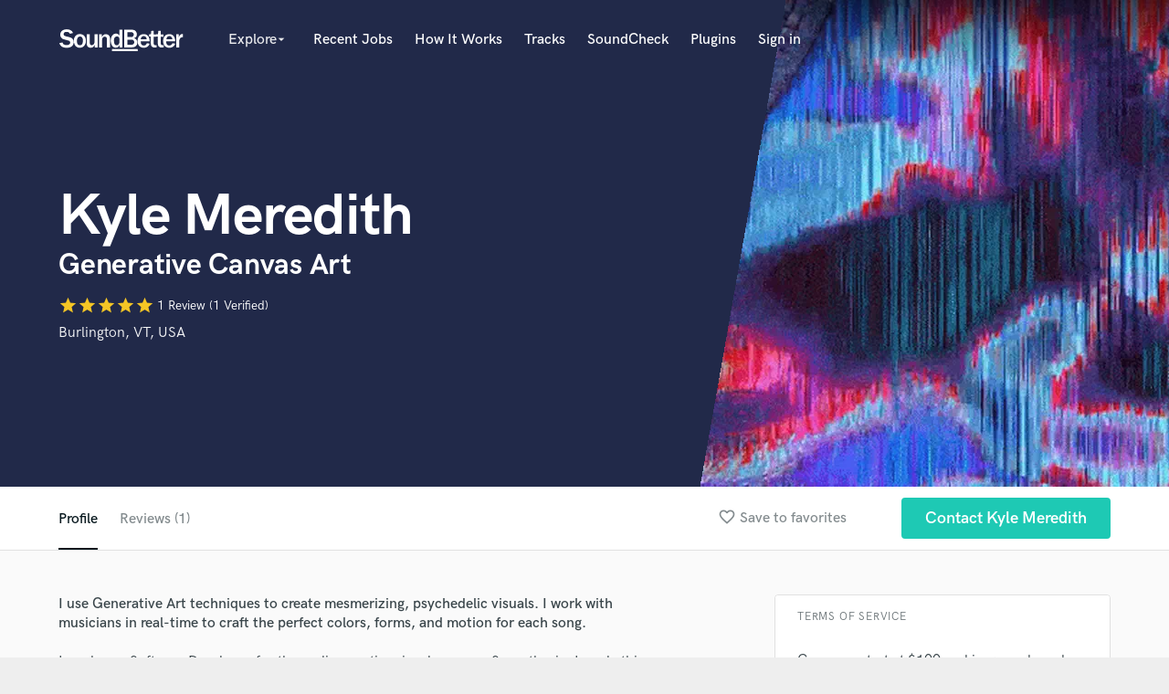

--- FILE ---
content_type: text/html; charset=utf-8
request_url: https://www.google.com/recaptcha/api2/anchor?ar=1&k=6Ldz1-ISAAAAAC-cNJnj4siHO0Gswu3die0mxASV&co=aHR0cHM6Ly9zb3VuZGJldHRlci5jb206NDQz&hl=en&v=PoyoqOPhxBO7pBk68S4YbpHZ&size=normal&anchor-ms=20000&execute-ms=30000&cb=kfmwv3mrh81o
body_size: 49459
content:
<!DOCTYPE HTML><html dir="ltr" lang="en"><head><meta http-equiv="Content-Type" content="text/html; charset=UTF-8">
<meta http-equiv="X-UA-Compatible" content="IE=edge">
<title>reCAPTCHA</title>
<style type="text/css">
/* cyrillic-ext */
@font-face {
  font-family: 'Roboto';
  font-style: normal;
  font-weight: 400;
  font-stretch: 100%;
  src: url(//fonts.gstatic.com/s/roboto/v48/KFO7CnqEu92Fr1ME7kSn66aGLdTylUAMa3GUBHMdazTgWw.woff2) format('woff2');
  unicode-range: U+0460-052F, U+1C80-1C8A, U+20B4, U+2DE0-2DFF, U+A640-A69F, U+FE2E-FE2F;
}
/* cyrillic */
@font-face {
  font-family: 'Roboto';
  font-style: normal;
  font-weight: 400;
  font-stretch: 100%;
  src: url(//fonts.gstatic.com/s/roboto/v48/KFO7CnqEu92Fr1ME7kSn66aGLdTylUAMa3iUBHMdazTgWw.woff2) format('woff2');
  unicode-range: U+0301, U+0400-045F, U+0490-0491, U+04B0-04B1, U+2116;
}
/* greek-ext */
@font-face {
  font-family: 'Roboto';
  font-style: normal;
  font-weight: 400;
  font-stretch: 100%;
  src: url(//fonts.gstatic.com/s/roboto/v48/KFO7CnqEu92Fr1ME7kSn66aGLdTylUAMa3CUBHMdazTgWw.woff2) format('woff2');
  unicode-range: U+1F00-1FFF;
}
/* greek */
@font-face {
  font-family: 'Roboto';
  font-style: normal;
  font-weight: 400;
  font-stretch: 100%;
  src: url(//fonts.gstatic.com/s/roboto/v48/KFO7CnqEu92Fr1ME7kSn66aGLdTylUAMa3-UBHMdazTgWw.woff2) format('woff2');
  unicode-range: U+0370-0377, U+037A-037F, U+0384-038A, U+038C, U+038E-03A1, U+03A3-03FF;
}
/* math */
@font-face {
  font-family: 'Roboto';
  font-style: normal;
  font-weight: 400;
  font-stretch: 100%;
  src: url(//fonts.gstatic.com/s/roboto/v48/KFO7CnqEu92Fr1ME7kSn66aGLdTylUAMawCUBHMdazTgWw.woff2) format('woff2');
  unicode-range: U+0302-0303, U+0305, U+0307-0308, U+0310, U+0312, U+0315, U+031A, U+0326-0327, U+032C, U+032F-0330, U+0332-0333, U+0338, U+033A, U+0346, U+034D, U+0391-03A1, U+03A3-03A9, U+03B1-03C9, U+03D1, U+03D5-03D6, U+03F0-03F1, U+03F4-03F5, U+2016-2017, U+2034-2038, U+203C, U+2040, U+2043, U+2047, U+2050, U+2057, U+205F, U+2070-2071, U+2074-208E, U+2090-209C, U+20D0-20DC, U+20E1, U+20E5-20EF, U+2100-2112, U+2114-2115, U+2117-2121, U+2123-214F, U+2190, U+2192, U+2194-21AE, U+21B0-21E5, U+21F1-21F2, U+21F4-2211, U+2213-2214, U+2216-22FF, U+2308-230B, U+2310, U+2319, U+231C-2321, U+2336-237A, U+237C, U+2395, U+239B-23B7, U+23D0, U+23DC-23E1, U+2474-2475, U+25AF, U+25B3, U+25B7, U+25BD, U+25C1, U+25CA, U+25CC, U+25FB, U+266D-266F, U+27C0-27FF, U+2900-2AFF, U+2B0E-2B11, U+2B30-2B4C, U+2BFE, U+3030, U+FF5B, U+FF5D, U+1D400-1D7FF, U+1EE00-1EEFF;
}
/* symbols */
@font-face {
  font-family: 'Roboto';
  font-style: normal;
  font-weight: 400;
  font-stretch: 100%;
  src: url(//fonts.gstatic.com/s/roboto/v48/KFO7CnqEu92Fr1ME7kSn66aGLdTylUAMaxKUBHMdazTgWw.woff2) format('woff2');
  unicode-range: U+0001-000C, U+000E-001F, U+007F-009F, U+20DD-20E0, U+20E2-20E4, U+2150-218F, U+2190, U+2192, U+2194-2199, U+21AF, U+21E6-21F0, U+21F3, U+2218-2219, U+2299, U+22C4-22C6, U+2300-243F, U+2440-244A, U+2460-24FF, U+25A0-27BF, U+2800-28FF, U+2921-2922, U+2981, U+29BF, U+29EB, U+2B00-2BFF, U+4DC0-4DFF, U+FFF9-FFFB, U+10140-1018E, U+10190-1019C, U+101A0, U+101D0-101FD, U+102E0-102FB, U+10E60-10E7E, U+1D2C0-1D2D3, U+1D2E0-1D37F, U+1F000-1F0FF, U+1F100-1F1AD, U+1F1E6-1F1FF, U+1F30D-1F30F, U+1F315, U+1F31C, U+1F31E, U+1F320-1F32C, U+1F336, U+1F378, U+1F37D, U+1F382, U+1F393-1F39F, U+1F3A7-1F3A8, U+1F3AC-1F3AF, U+1F3C2, U+1F3C4-1F3C6, U+1F3CA-1F3CE, U+1F3D4-1F3E0, U+1F3ED, U+1F3F1-1F3F3, U+1F3F5-1F3F7, U+1F408, U+1F415, U+1F41F, U+1F426, U+1F43F, U+1F441-1F442, U+1F444, U+1F446-1F449, U+1F44C-1F44E, U+1F453, U+1F46A, U+1F47D, U+1F4A3, U+1F4B0, U+1F4B3, U+1F4B9, U+1F4BB, U+1F4BF, U+1F4C8-1F4CB, U+1F4D6, U+1F4DA, U+1F4DF, U+1F4E3-1F4E6, U+1F4EA-1F4ED, U+1F4F7, U+1F4F9-1F4FB, U+1F4FD-1F4FE, U+1F503, U+1F507-1F50B, U+1F50D, U+1F512-1F513, U+1F53E-1F54A, U+1F54F-1F5FA, U+1F610, U+1F650-1F67F, U+1F687, U+1F68D, U+1F691, U+1F694, U+1F698, U+1F6AD, U+1F6B2, U+1F6B9-1F6BA, U+1F6BC, U+1F6C6-1F6CF, U+1F6D3-1F6D7, U+1F6E0-1F6EA, U+1F6F0-1F6F3, U+1F6F7-1F6FC, U+1F700-1F7FF, U+1F800-1F80B, U+1F810-1F847, U+1F850-1F859, U+1F860-1F887, U+1F890-1F8AD, U+1F8B0-1F8BB, U+1F8C0-1F8C1, U+1F900-1F90B, U+1F93B, U+1F946, U+1F984, U+1F996, U+1F9E9, U+1FA00-1FA6F, U+1FA70-1FA7C, U+1FA80-1FA89, U+1FA8F-1FAC6, U+1FACE-1FADC, U+1FADF-1FAE9, U+1FAF0-1FAF8, U+1FB00-1FBFF;
}
/* vietnamese */
@font-face {
  font-family: 'Roboto';
  font-style: normal;
  font-weight: 400;
  font-stretch: 100%;
  src: url(//fonts.gstatic.com/s/roboto/v48/KFO7CnqEu92Fr1ME7kSn66aGLdTylUAMa3OUBHMdazTgWw.woff2) format('woff2');
  unicode-range: U+0102-0103, U+0110-0111, U+0128-0129, U+0168-0169, U+01A0-01A1, U+01AF-01B0, U+0300-0301, U+0303-0304, U+0308-0309, U+0323, U+0329, U+1EA0-1EF9, U+20AB;
}
/* latin-ext */
@font-face {
  font-family: 'Roboto';
  font-style: normal;
  font-weight: 400;
  font-stretch: 100%;
  src: url(//fonts.gstatic.com/s/roboto/v48/KFO7CnqEu92Fr1ME7kSn66aGLdTylUAMa3KUBHMdazTgWw.woff2) format('woff2');
  unicode-range: U+0100-02BA, U+02BD-02C5, U+02C7-02CC, U+02CE-02D7, U+02DD-02FF, U+0304, U+0308, U+0329, U+1D00-1DBF, U+1E00-1E9F, U+1EF2-1EFF, U+2020, U+20A0-20AB, U+20AD-20C0, U+2113, U+2C60-2C7F, U+A720-A7FF;
}
/* latin */
@font-face {
  font-family: 'Roboto';
  font-style: normal;
  font-weight: 400;
  font-stretch: 100%;
  src: url(//fonts.gstatic.com/s/roboto/v48/KFO7CnqEu92Fr1ME7kSn66aGLdTylUAMa3yUBHMdazQ.woff2) format('woff2');
  unicode-range: U+0000-00FF, U+0131, U+0152-0153, U+02BB-02BC, U+02C6, U+02DA, U+02DC, U+0304, U+0308, U+0329, U+2000-206F, U+20AC, U+2122, U+2191, U+2193, U+2212, U+2215, U+FEFF, U+FFFD;
}
/* cyrillic-ext */
@font-face {
  font-family: 'Roboto';
  font-style: normal;
  font-weight: 500;
  font-stretch: 100%;
  src: url(//fonts.gstatic.com/s/roboto/v48/KFO7CnqEu92Fr1ME7kSn66aGLdTylUAMa3GUBHMdazTgWw.woff2) format('woff2');
  unicode-range: U+0460-052F, U+1C80-1C8A, U+20B4, U+2DE0-2DFF, U+A640-A69F, U+FE2E-FE2F;
}
/* cyrillic */
@font-face {
  font-family: 'Roboto';
  font-style: normal;
  font-weight: 500;
  font-stretch: 100%;
  src: url(//fonts.gstatic.com/s/roboto/v48/KFO7CnqEu92Fr1ME7kSn66aGLdTylUAMa3iUBHMdazTgWw.woff2) format('woff2');
  unicode-range: U+0301, U+0400-045F, U+0490-0491, U+04B0-04B1, U+2116;
}
/* greek-ext */
@font-face {
  font-family: 'Roboto';
  font-style: normal;
  font-weight: 500;
  font-stretch: 100%;
  src: url(//fonts.gstatic.com/s/roboto/v48/KFO7CnqEu92Fr1ME7kSn66aGLdTylUAMa3CUBHMdazTgWw.woff2) format('woff2');
  unicode-range: U+1F00-1FFF;
}
/* greek */
@font-face {
  font-family: 'Roboto';
  font-style: normal;
  font-weight: 500;
  font-stretch: 100%;
  src: url(//fonts.gstatic.com/s/roboto/v48/KFO7CnqEu92Fr1ME7kSn66aGLdTylUAMa3-UBHMdazTgWw.woff2) format('woff2');
  unicode-range: U+0370-0377, U+037A-037F, U+0384-038A, U+038C, U+038E-03A1, U+03A3-03FF;
}
/* math */
@font-face {
  font-family: 'Roboto';
  font-style: normal;
  font-weight: 500;
  font-stretch: 100%;
  src: url(//fonts.gstatic.com/s/roboto/v48/KFO7CnqEu92Fr1ME7kSn66aGLdTylUAMawCUBHMdazTgWw.woff2) format('woff2');
  unicode-range: U+0302-0303, U+0305, U+0307-0308, U+0310, U+0312, U+0315, U+031A, U+0326-0327, U+032C, U+032F-0330, U+0332-0333, U+0338, U+033A, U+0346, U+034D, U+0391-03A1, U+03A3-03A9, U+03B1-03C9, U+03D1, U+03D5-03D6, U+03F0-03F1, U+03F4-03F5, U+2016-2017, U+2034-2038, U+203C, U+2040, U+2043, U+2047, U+2050, U+2057, U+205F, U+2070-2071, U+2074-208E, U+2090-209C, U+20D0-20DC, U+20E1, U+20E5-20EF, U+2100-2112, U+2114-2115, U+2117-2121, U+2123-214F, U+2190, U+2192, U+2194-21AE, U+21B0-21E5, U+21F1-21F2, U+21F4-2211, U+2213-2214, U+2216-22FF, U+2308-230B, U+2310, U+2319, U+231C-2321, U+2336-237A, U+237C, U+2395, U+239B-23B7, U+23D0, U+23DC-23E1, U+2474-2475, U+25AF, U+25B3, U+25B7, U+25BD, U+25C1, U+25CA, U+25CC, U+25FB, U+266D-266F, U+27C0-27FF, U+2900-2AFF, U+2B0E-2B11, U+2B30-2B4C, U+2BFE, U+3030, U+FF5B, U+FF5D, U+1D400-1D7FF, U+1EE00-1EEFF;
}
/* symbols */
@font-face {
  font-family: 'Roboto';
  font-style: normal;
  font-weight: 500;
  font-stretch: 100%;
  src: url(//fonts.gstatic.com/s/roboto/v48/KFO7CnqEu92Fr1ME7kSn66aGLdTylUAMaxKUBHMdazTgWw.woff2) format('woff2');
  unicode-range: U+0001-000C, U+000E-001F, U+007F-009F, U+20DD-20E0, U+20E2-20E4, U+2150-218F, U+2190, U+2192, U+2194-2199, U+21AF, U+21E6-21F0, U+21F3, U+2218-2219, U+2299, U+22C4-22C6, U+2300-243F, U+2440-244A, U+2460-24FF, U+25A0-27BF, U+2800-28FF, U+2921-2922, U+2981, U+29BF, U+29EB, U+2B00-2BFF, U+4DC0-4DFF, U+FFF9-FFFB, U+10140-1018E, U+10190-1019C, U+101A0, U+101D0-101FD, U+102E0-102FB, U+10E60-10E7E, U+1D2C0-1D2D3, U+1D2E0-1D37F, U+1F000-1F0FF, U+1F100-1F1AD, U+1F1E6-1F1FF, U+1F30D-1F30F, U+1F315, U+1F31C, U+1F31E, U+1F320-1F32C, U+1F336, U+1F378, U+1F37D, U+1F382, U+1F393-1F39F, U+1F3A7-1F3A8, U+1F3AC-1F3AF, U+1F3C2, U+1F3C4-1F3C6, U+1F3CA-1F3CE, U+1F3D4-1F3E0, U+1F3ED, U+1F3F1-1F3F3, U+1F3F5-1F3F7, U+1F408, U+1F415, U+1F41F, U+1F426, U+1F43F, U+1F441-1F442, U+1F444, U+1F446-1F449, U+1F44C-1F44E, U+1F453, U+1F46A, U+1F47D, U+1F4A3, U+1F4B0, U+1F4B3, U+1F4B9, U+1F4BB, U+1F4BF, U+1F4C8-1F4CB, U+1F4D6, U+1F4DA, U+1F4DF, U+1F4E3-1F4E6, U+1F4EA-1F4ED, U+1F4F7, U+1F4F9-1F4FB, U+1F4FD-1F4FE, U+1F503, U+1F507-1F50B, U+1F50D, U+1F512-1F513, U+1F53E-1F54A, U+1F54F-1F5FA, U+1F610, U+1F650-1F67F, U+1F687, U+1F68D, U+1F691, U+1F694, U+1F698, U+1F6AD, U+1F6B2, U+1F6B9-1F6BA, U+1F6BC, U+1F6C6-1F6CF, U+1F6D3-1F6D7, U+1F6E0-1F6EA, U+1F6F0-1F6F3, U+1F6F7-1F6FC, U+1F700-1F7FF, U+1F800-1F80B, U+1F810-1F847, U+1F850-1F859, U+1F860-1F887, U+1F890-1F8AD, U+1F8B0-1F8BB, U+1F8C0-1F8C1, U+1F900-1F90B, U+1F93B, U+1F946, U+1F984, U+1F996, U+1F9E9, U+1FA00-1FA6F, U+1FA70-1FA7C, U+1FA80-1FA89, U+1FA8F-1FAC6, U+1FACE-1FADC, U+1FADF-1FAE9, U+1FAF0-1FAF8, U+1FB00-1FBFF;
}
/* vietnamese */
@font-face {
  font-family: 'Roboto';
  font-style: normal;
  font-weight: 500;
  font-stretch: 100%;
  src: url(//fonts.gstatic.com/s/roboto/v48/KFO7CnqEu92Fr1ME7kSn66aGLdTylUAMa3OUBHMdazTgWw.woff2) format('woff2');
  unicode-range: U+0102-0103, U+0110-0111, U+0128-0129, U+0168-0169, U+01A0-01A1, U+01AF-01B0, U+0300-0301, U+0303-0304, U+0308-0309, U+0323, U+0329, U+1EA0-1EF9, U+20AB;
}
/* latin-ext */
@font-face {
  font-family: 'Roboto';
  font-style: normal;
  font-weight: 500;
  font-stretch: 100%;
  src: url(//fonts.gstatic.com/s/roboto/v48/KFO7CnqEu92Fr1ME7kSn66aGLdTylUAMa3KUBHMdazTgWw.woff2) format('woff2');
  unicode-range: U+0100-02BA, U+02BD-02C5, U+02C7-02CC, U+02CE-02D7, U+02DD-02FF, U+0304, U+0308, U+0329, U+1D00-1DBF, U+1E00-1E9F, U+1EF2-1EFF, U+2020, U+20A0-20AB, U+20AD-20C0, U+2113, U+2C60-2C7F, U+A720-A7FF;
}
/* latin */
@font-face {
  font-family: 'Roboto';
  font-style: normal;
  font-weight: 500;
  font-stretch: 100%;
  src: url(//fonts.gstatic.com/s/roboto/v48/KFO7CnqEu92Fr1ME7kSn66aGLdTylUAMa3yUBHMdazQ.woff2) format('woff2');
  unicode-range: U+0000-00FF, U+0131, U+0152-0153, U+02BB-02BC, U+02C6, U+02DA, U+02DC, U+0304, U+0308, U+0329, U+2000-206F, U+20AC, U+2122, U+2191, U+2193, U+2212, U+2215, U+FEFF, U+FFFD;
}
/* cyrillic-ext */
@font-face {
  font-family: 'Roboto';
  font-style: normal;
  font-weight: 900;
  font-stretch: 100%;
  src: url(//fonts.gstatic.com/s/roboto/v48/KFO7CnqEu92Fr1ME7kSn66aGLdTylUAMa3GUBHMdazTgWw.woff2) format('woff2');
  unicode-range: U+0460-052F, U+1C80-1C8A, U+20B4, U+2DE0-2DFF, U+A640-A69F, U+FE2E-FE2F;
}
/* cyrillic */
@font-face {
  font-family: 'Roboto';
  font-style: normal;
  font-weight: 900;
  font-stretch: 100%;
  src: url(//fonts.gstatic.com/s/roboto/v48/KFO7CnqEu92Fr1ME7kSn66aGLdTylUAMa3iUBHMdazTgWw.woff2) format('woff2');
  unicode-range: U+0301, U+0400-045F, U+0490-0491, U+04B0-04B1, U+2116;
}
/* greek-ext */
@font-face {
  font-family: 'Roboto';
  font-style: normal;
  font-weight: 900;
  font-stretch: 100%;
  src: url(//fonts.gstatic.com/s/roboto/v48/KFO7CnqEu92Fr1ME7kSn66aGLdTylUAMa3CUBHMdazTgWw.woff2) format('woff2');
  unicode-range: U+1F00-1FFF;
}
/* greek */
@font-face {
  font-family: 'Roboto';
  font-style: normal;
  font-weight: 900;
  font-stretch: 100%;
  src: url(//fonts.gstatic.com/s/roboto/v48/KFO7CnqEu92Fr1ME7kSn66aGLdTylUAMa3-UBHMdazTgWw.woff2) format('woff2');
  unicode-range: U+0370-0377, U+037A-037F, U+0384-038A, U+038C, U+038E-03A1, U+03A3-03FF;
}
/* math */
@font-face {
  font-family: 'Roboto';
  font-style: normal;
  font-weight: 900;
  font-stretch: 100%;
  src: url(//fonts.gstatic.com/s/roboto/v48/KFO7CnqEu92Fr1ME7kSn66aGLdTylUAMawCUBHMdazTgWw.woff2) format('woff2');
  unicode-range: U+0302-0303, U+0305, U+0307-0308, U+0310, U+0312, U+0315, U+031A, U+0326-0327, U+032C, U+032F-0330, U+0332-0333, U+0338, U+033A, U+0346, U+034D, U+0391-03A1, U+03A3-03A9, U+03B1-03C9, U+03D1, U+03D5-03D6, U+03F0-03F1, U+03F4-03F5, U+2016-2017, U+2034-2038, U+203C, U+2040, U+2043, U+2047, U+2050, U+2057, U+205F, U+2070-2071, U+2074-208E, U+2090-209C, U+20D0-20DC, U+20E1, U+20E5-20EF, U+2100-2112, U+2114-2115, U+2117-2121, U+2123-214F, U+2190, U+2192, U+2194-21AE, U+21B0-21E5, U+21F1-21F2, U+21F4-2211, U+2213-2214, U+2216-22FF, U+2308-230B, U+2310, U+2319, U+231C-2321, U+2336-237A, U+237C, U+2395, U+239B-23B7, U+23D0, U+23DC-23E1, U+2474-2475, U+25AF, U+25B3, U+25B7, U+25BD, U+25C1, U+25CA, U+25CC, U+25FB, U+266D-266F, U+27C0-27FF, U+2900-2AFF, U+2B0E-2B11, U+2B30-2B4C, U+2BFE, U+3030, U+FF5B, U+FF5D, U+1D400-1D7FF, U+1EE00-1EEFF;
}
/* symbols */
@font-face {
  font-family: 'Roboto';
  font-style: normal;
  font-weight: 900;
  font-stretch: 100%;
  src: url(//fonts.gstatic.com/s/roboto/v48/KFO7CnqEu92Fr1ME7kSn66aGLdTylUAMaxKUBHMdazTgWw.woff2) format('woff2');
  unicode-range: U+0001-000C, U+000E-001F, U+007F-009F, U+20DD-20E0, U+20E2-20E4, U+2150-218F, U+2190, U+2192, U+2194-2199, U+21AF, U+21E6-21F0, U+21F3, U+2218-2219, U+2299, U+22C4-22C6, U+2300-243F, U+2440-244A, U+2460-24FF, U+25A0-27BF, U+2800-28FF, U+2921-2922, U+2981, U+29BF, U+29EB, U+2B00-2BFF, U+4DC0-4DFF, U+FFF9-FFFB, U+10140-1018E, U+10190-1019C, U+101A0, U+101D0-101FD, U+102E0-102FB, U+10E60-10E7E, U+1D2C0-1D2D3, U+1D2E0-1D37F, U+1F000-1F0FF, U+1F100-1F1AD, U+1F1E6-1F1FF, U+1F30D-1F30F, U+1F315, U+1F31C, U+1F31E, U+1F320-1F32C, U+1F336, U+1F378, U+1F37D, U+1F382, U+1F393-1F39F, U+1F3A7-1F3A8, U+1F3AC-1F3AF, U+1F3C2, U+1F3C4-1F3C6, U+1F3CA-1F3CE, U+1F3D4-1F3E0, U+1F3ED, U+1F3F1-1F3F3, U+1F3F5-1F3F7, U+1F408, U+1F415, U+1F41F, U+1F426, U+1F43F, U+1F441-1F442, U+1F444, U+1F446-1F449, U+1F44C-1F44E, U+1F453, U+1F46A, U+1F47D, U+1F4A3, U+1F4B0, U+1F4B3, U+1F4B9, U+1F4BB, U+1F4BF, U+1F4C8-1F4CB, U+1F4D6, U+1F4DA, U+1F4DF, U+1F4E3-1F4E6, U+1F4EA-1F4ED, U+1F4F7, U+1F4F9-1F4FB, U+1F4FD-1F4FE, U+1F503, U+1F507-1F50B, U+1F50D, U+1F512-1F513, U+1F53E-1F54A, U+1F54F-1F5FA, U+1F610, U+1F650-1F67F, U+1F687, U+1F68D, U+1F691, U+1F694, U+1F698, U+1F6AD, U+1F6B2, U+1F6B9-1F6BA, U+1F6BC, U+1F6C6-1F6CF, U+1F6D3-1F6D7, U+1F6E0-1F6EA, U+1F6F0-1F6F3, U+1F6F7-1F6FC, U+1F700-1F7FF, U+1F800-1F80B, U+1F810-1F847, U+1F850-1F859, U+1F860-1F887, U+1F890-1F8AD, U+1F8B0-1F8BB, U+1F8C0-1F8C1, U+1F900-1F90B, U+1F93B, U+1F946, U+1F984, U+1F996, U+1F9E9, U+1FA00-1FA6F, U+1FA70-1FA7C, U+1FA80-1FA89, U+1FA8F-1FAC6, U+1FACE-1FADC, U+1FADF-1FAE9, U+1FAF0-1FAF8, U+1FB00-1FBFF;
}
/* vietnamese */
@font-face {
  font-family: 'Roboto';
  font-style: normal;
  font-weight: 900;
  font-stretch: 100%;
  src: url(//fonts.gstatic.com/s/roboto/v48/KFO7CnqEu92Fr1ME7kSn66aGLdTylUAMa3OUBHMdazTgWw.woff2) format('woff2');
  unicode-range: U+0102-0103, U+0110-0111, U+0128-0129, U+0168-0169, U+01A0-01A1, U+01AF-01B0, U+0300-0301, U+0303-0304, U+0308-0309, U+0323, U+0329, U+1EA0-1EF9, U+20AB;
}
/* latin-ext */
@font-face {
  font-family: 'Roboto';
  font-style: normal;
  font-weight: 900;
  font-stretch: 100%;
  src: url(//fonts.gstatic.com/s/roboto/v48/KFO7CnqEu92Fr1ME7kSn66aGLdTylUAMa3KUBHMdazTgWw.woff2) format('woff2');
  unicode-range: U+0100-02BA, U+02BD-02C5, U+02C7-02CC, U+02CE-02D7, U+02DD-02FF, U+0304, U+0308, U+0329, U+1D00-1DBF, U+1E00-1E9F, U+1EF2-1EFF, U+2020, U+20A0-20AB, U+20AD-20C0, U+2113, U+2C60-2C7F, U+A720-A7FF;
}
/* latin */
@font-face {
  font-family: 'Roboto';
  font-style: normal;
  font-weight: 900;
  font-stretch: 100%;
  src: url(//fonts.gstatic.com/s/roboto/v48/KFO7CnqEu92Fr1ME7kSn66aGLdTylUAMa3yUBHMdazQ.woff2) format('woff2');
  unicode-range: U+0000-00FF, U+0131, U+0152-0153, U+02BB-02BC, U+02C6, U+02DA, U+02DC, U+0304, U+0308, U+0329, U+2000-206F, U+20AC, U+2122, U+2191, U+2193, U+2212, U+2215, U+FEFF, U+FFFD;
}

</style>
<link rel="stylesheet" type="text/css" href="https://www.gstatic.com/recaptcha/releases/PoyoqOPhxBO7pBk68S4YbpHZ/styles__ltr.css">
<script nonce="GUAUdlRWmLtwahV2_LKUUg" type="text/javascript">window['__recaptcha_api'] = 'https://www.google.com/recaptcha/api2/';</script>
<script type="text/javascript" src="https://www.gstatic.com/recaptcha/releases/PoyoqOPhxBO7pBk68S4YbpHZ/recaptcha__en.js" nonce="GUAUdlRWmLtwahV2_LKUUg">
      
    </script></head>
<body><div id="rc-anchor-alert" class="rc-anchor-alert"></div>
<input type="hidden" id="recaptcha-token" value="[base64]">
<script type="text/javascript" nonce="GUAUdlRWmLtwahV2_LKUUg">
      recaptcha.anchor.Main.init("[\x22ainput\x22,[\x22bgdata\x22,\x22\x22,\[base64]/[base64]/MjU1Ong/[base64]/[base64]/[base64]/[base64]/[base64]/[base64]/[base64]/[base64]/[base64]/[base64]/[base64]/[base64]/[base64]/[base64]/[base64]\\u003d\x22,\[base64]\\u003d\\u003d\x22,\[base64]/DmcKww4g/[base64]/Cg2NHcFFHQMOeGll6VGvDiX7Cv8OLwr7ClcOWNnXCi0HCmhMiXxXCjMOMw7lTw4FBwr5JwoRqYCfCoGbDnsOgScONKcKQayApwrvCmmkHw7rCgGrCrsOMT8O4bT/CpMOBwr7Do8K2w4oBw4fCtsOSwrHChmJ/wrhVDWrDg8Kuw6DCr8KQRQkYNy4mwqkpUMKNwpNMA8O5wqrDocOFwqzDmMKjw6dZw67DtsOzw55xwrtUwo7CkwApfcK/[base64]/ClcK5w5Y6NMKiQ8OAexR1w4hIwr3CqCDCvsKUw67Ds8KHw5XDjiYBwrrCjl0qwo3DisKDXMKEw6/[base64]/J8KQwpxawoVcwoZve8KFwp/CkMOpwqY+PMKUbMO+N03DqMKLwrbDscKlwpfCo3RpKMKRwpDCnVsMw6bCusOnHMOmw4vCtMOvEVxhw6zCgQUfwqjCtsK4UXYVUMOsaDbDnsO2wq/Dvip2EMOJKlbDt8KBQzE8H8O2QlFhw4fCi0A/w75DJE/[base64]/CmzQ2FsOcBmPDgMKRKXzDsR9memvDnSzDgRjDncKiwoB+woRyMAXDmiITwqjCqsKdw6JNRMKeeVTDnhPDh8OZw68baMODw4hgWcOkwpLDoMOzw7vDlMK0w553w6gwBMO0w5cPw6DCrHwbDsOPw5/CmzpjwobChsOARTBKw79xwo/CscK2wp0KBcKsw7A2wrzDqsO2JMK5HcOtw7JDDlzCh8Oqw4t6CQrDm2fCgQsQwoDCgmQ8wqnCv8OzNcODKBYewonDrcKLfGvDrcKgfG3ClhrCsyrCtyZ1V8OVM8OCQsOXw4k4w783woTCnMKlwo3Dr2nCucO3wrsHw4/CmFzDl2JcNAoAQjnDhsOewokDH8KgwplWwq8pwq8Ef8KiwrXCl8OoSipyfsO9wohBw4LDkylMKcK0Hm/Cg8OgHsKHV8Ojw7lBw6ZNWsO2HcK3P8Oaw6nDsMKDw7HChsOSAz/CpMO+wrsLw6DDt3t2wpdQwpnDjzEOwrfCp0xEwq7DmMK7DCAlMsKuw65DFV3DgUbDtMK/[base64]/wr7CqsKnwrLCoMKpXsOdUkZhwrZvPsOdwoTCrVfChsKVwoLDusK/FjLCm0PCisOzbMO9CW0YEXofw7DDlsO3w7xawpRkw4gXw4hkKANsIGFcwpHDvlRSBcOkwqHCucOkdCXDrMK0ekYzwoBULMONwq3DnMO/[base64]/[base64]/OijClMKPYSx+MkpgwqYvwqjChh/DgUlOw71jAMONHMK3w4BLdMOCCWQYwoLCusKJXcOTwprDjm5xNsKOwrHCpMOzVSjDpcO8Y8OQw7vDmsKbLsOaEMO+wofDlVUvw4QawqvDglBYdsK1Eyp2w5zClirCq8OjK8OOB8ODw4/[base64]/DqEvDtsOCw4U+woHDkiDDvCMcwpPDuh7CgsKIPWclPknChj/Dl8OUwpLCgcKQPFrChXTDnsOmbcOsw6XCsAFAw61IIsKuSSlzfcOKwo0/wrPDrU9aLMKlDAlww6/DrsK5wqHDqcKAw4TCk8K+w5F1C8KSwqkuwp7CsMKTRWQTwoTCmcKuwqnDucOhQ8OWwrIMMXVow5lIwr9ePU9jwrp5CsOJwpQSEx7DqBtyZ1PCrcKlw6jDrMOCw4MYMW/DuCHDqz3CnsOzdSzCgi7ChMKkw7NmwoHDi8KsdsKkwrIjNwpiw43Ds8KbYxRFOMOHc8OdPFDCmcO2wrRIMMOENB4Mw5jCoMOTC8Ozw5rCm1/[base64]/PMKzWH7DgcOjVsKvF8OTwqHCjcOTeyHCpGNsw7PDvcOdwp3CpcOhbxPDmnXDl8O/wrwRWAXCj8Kvw43CgsKeIMK1w5ohD3XCoXlWEBvDnsOaFzfDiGPDuB9xwpBqQhnCslcMw57DkiMtwrbCgsORwoXCjTLDsMOWw4xiwrjDj8O6w6oTw4FQwozDuD7CmMOLHRcIEMKoExQHMMOTwobDlsO4wo/[base64]/wq/DusOCw43DnsKBwq3CkcOjLDjCgsKvwoLDkWQ3w6bCk3fCiMK1XsKgwoDCkcKkVRrDnW7Cg8K0LcK2woLCpDlhw5LCjMKlw5AqWMOUQkHCm8OnZF1Gwp3CpwhfGsKXwp99PcKswrwOw4ofw6I9w60sVsOlwrjCmcKZwqrCgcKtahrCs2DDn0/Cty1jwpbCnjgibcKqw5p/[base64]/DucO7wpVbwpHDrsOVwq7Cr8Kxw5TCl8K4w7bCo8KlFMKPZcKlwq7CqUFWw4jCohA2fcOzCDo4FMOyw4Zswo9Ww6fDkMOSd2olwqoKRsOOwrEYw5TCtnXCn17Cp3l6wqnCglMzw6F7L2/CmUDDv8K5EcOPR3QBRMKRTcOdGGHDhBfCr8KmUjTDicKYwr/CqytUe8O4NMKww501fMKJw7fCjDVsw5vCnMOaYyXCrDTCkcK1w6fDqBPDsFUqfcKEFgPCkFzCuMKNwoYdPMK2MCsSecKNw5XCtRTDhMKdAMOiw4nDvcOfwoQjV2/CoF/Dnx0Rw7lTwqvDrsK4w7/ClcOhw5fDjipbbsKQJGYEclrDjFo6wpnDkAjCtlDDnMKjwpp0w6NbEMKcJ8KZccKuw6s6SjLDm8O3w41NZ8KjaR7DqcOrwrzDrsOLCgnCkgldM8Kbw4bDhH/Cj1TDmT3CvMKtaMOQw514e8OVUCFHbcO3w5TCqsKNwpBXCHfDvMOtwq7CpUbDsEDDq2d+YsO4QMOYwo3Cs8Oxwp/DrzXDm8KcQsO4OETDucK5wqpWRnvDoxDDt8KgYwpvw5h+w6dOwpMQw6/CocKpT8Oow7HDmcOWVRRpwrIlw7woUMOUH3dIwpBOwqbCjcONfyV1JcOMwpXCi8KWwqnCnDImCMOIJcKkRg0RC3/Cmng8w7LCr8OTwqnCgcOYw67DgcK1wp0fwonDohgOwrMhUzZIW8K9w6XDnCbCoULCh3JDw4DCkcKMFGDCpHl+cQfDq3/CuVFdwoxmw4vCmsK7w6bDsl3DuMKhw7zCqMODw4ZCLMOfXcO4CGFNOHo3VMK6w4UjwrN/woQXw5Q/w7NXw6kqw67Di8ObACpAwqZsf1jDo8KXA8Ksw7jCsMKkNMOcGz7DhCzCjMK7ZAfCncK6wrHCtMOtfsO9TcO3MsOFbhrDscKUWR8two5CM8OJw6E7woXDscKDCRdbwpE7QMK9RMK+ET/[base64]/DuVfCssOWNXHDnFvCr8OpLMOzW8Kxw53DpcKfwpNowqrCgsO7SQ/CvxDCnzrCuG17w4HDsRMAETYZHMO0ScOqw6vDrMKnR8OGwo4WN8Ovwp7DnsKLw4HDn8KEwoLCiB3CoAjCkGc7Ol7DtSrCgBLCgMORNMKiU2gmDVfCucOWL13CsMO7w7PDuMO+H3gbwojDiErDh8O/w617w7gSCcK3HMKZc8KSEW3Dg1/CnsONJVxLw7Rzw6FWwojDvkkbakc7I8OIw7xmQS/[base64]/DjXkTw4RyMcKqXnzDhCMceF9UR8KIwq/CmxNlw7LDhcOCw5LCjnlmOgoWw7vDshnChVU6Nw9AQsK8wpUadcOzwr7DmwRXB8OPwqrDssKfbMOJN8O/[base64]/ClMO3SW8SI8Krwq9OAy/Cj8Kew5rCisKFQcOkwp8oeDowVzfCuSPCmcO/[base64]/CusOfw7E5w6rCssK5AgDDgybDlWTCvsKnd8Odw4BGw7Z6wpouw7AJw44Fw7DCo8KtfcOJwqrDs8K0RMOvWcKNCcK0M8Oxw7XCj1E0w64/wp4hwpnDvVjDp07CpQ3DrlHDtDjDmww+dWcPwrrCuUzDrcKPDm0HCBLCssK+ZBLDuBjDoxHCpMKdw5XDt8KRHn7DixR6wpQxw6JTwo5WwqxFacOeFltcAVTCuMKKw6Z9w4QCE8OWwqZlw7nDtWnCu8O2bcKtw5fCtMKcKMKJwo/ClsO5WMOxSMKGw4nDlMOGwrsSw5sPwpnDlmAgwrTCrTPDoMKHwpB9w6PCp8OkW1/CssOPJB7Dj0jCpcKUNhvCjsO0w53DlVsxwpRIw4BaFMKJM0lZQhoFw5FTwprDuAkDXsOIOsK/XsOZw4TCisOfIgbCpsKpacKhNMKWwqINw48jwqnDssOZwrVOw4TDqsKPwqtpwrbDnUzCpWozw4Y8wrFWwrfDvwxUGMK3w43Dn8K1W3AeHcKWwqpPwoPCj1kew6fDk8Oiw6jDh8KuwpDCqMOvDcKAwqJEwqt5wqNZw7XCvzcWwpPCjgTDs1bDsD5/UMO3w49tw50pD8OmwoDDlsOfUi/[base64]/[base64]/DrsKXw43CkcOpHMKZw5bDmBkfDBVFfcOsUxBlSMO7CsOECUR0woXCssO9c8KvZkc+wrzDgUMVwqYxK8KxwojCjyouw4UKIsKzwr/CicOJw4/CgMK/A8KFXzYbFW3DksKlw79QwrN8SXsPw4fDqljDssK/[base64]/ChsK4w5slw6lZY1bCq8K/w5jDucOFbcO6K8OgwoZ1w7Y3XgXDisOYwrLCiTdIXlvCtsO6fcKOw71zwo/Cg05KPMOaFMKPTnXChXQuGm7DjnDCvsKgwoIVMMKgacO9w65nFcKsG8Olw6zCs2jDksO7wq4sP8OwTyxtLMKww4nDpMOpwo/DhQBdw4ptwoPCiWUAN2x4w4jChnzDtV8OYhcEKwxLw7vDnTp2DhUJR8Knw7t8w4fCiMOVYMORwr9DI8KKEMKOdANOw7TDvS/DsMKlw5zCqHPDuE3DhBsXIhFpZSgcZsKqw7xGwpNYIRotw6bChR1Nw7TCm0xuwoonDBPCkQwhwp/Ck8KuwrVfTHLDkFTCsMKYL8Ktwr3DsUU+IcKIw6PDosKyHWErwonCjcOtTcOQw5zDsiXDjwwLWMK9wrPDnMOEVsKjwrVmw7MpD1XCiMKkNBx5PBXCjVzCjMKDw7/[base64]/woAbw7YjX8O0HcKmw43DocKTCAt9w73DqsKyw5ITXcOfw6PCoSPCh8OTw5UOw6rDhMKMwrTCt8KMwpXDkMOlw6tGwo/CrMOPQTs0dcKkw6TDkcOSw7lWCxlvwo1AbnvCphbCvcOew7nCvcKNasO4VS/[base64]/DvMKaw6/Cg3VBRQHDhhkjL8O6dAZsbBjDlmfDkiEPwostwos3bcKFwrllw5AnwrJ5fcOMXXA7Lg/[base64]/PMOfwqDDqMO1IMKhw5YBOMO9woAewrbDssKvUmIcwpNpw7clwrRQw5XCpcKHd8KHw5NPYz3Dp3Zaw7hILjccw642w4XDqMK6wqHDi8Kewr8PwrReT2/DqsKnwpjCqVvCmsOlTMKhw6vChsKKSMKXFcK1dyvDuMKqUHXDmsOyP8OabFXCjMO5aMOJwohVXsOcw5zCqnNQwpo7bhU9wp/DqD/DmMOJwqjDtcKEHxstw7HDl8Oaw4vCrXvCtHMEwrV2UMOubcOVwqvCqMK/wqXClHnCisOgbcKQeMKOw6TDvDlGK2xtQsKEUsKnGcO/wr/DnMKOwpIEw7wzw6bCnxhcwrfCqF7ClmDCnn7DpXwhw4bCncKKM8Kaw5p2cQN4w4bCpsO5dkjCgm9Fwq4Xw6h4EMKme1dwcMK0KEHCkhRjwpAKwo7DpsKpcMKaOcKmwqJ2w6rCjMOlYcKxS8KeZsKPD244wrfCmsKEKSXCv2TDh8Kbf3wfbzg4Ag/CnsOXNsOdw4VyOMKgw4pCJiHCjC/Coy3CiUDDt8KxYinCo8KZGcKJw6x5dcKQf07Ck8KKNQkBdsKaIRZCw4JHWMK+Q3bDn8OWwq7DgQZOWMKMVSgzwrk1w77Ci8OeEsKbXsOKw4V7wpPDkcK+wrTDkFcgK8Onwo9/wrnDqX8qw6LDlDrCr8KawoM0wpnDogjDrGU7w5lpVsOzw7DCkH7Do8KlwqvDrMO8w7UWKMOtwooxSsOhUMK0asKBwqLDrHNdw6FQOVsAIV0TXxjDpsK5FybDosKqV8OvwrjCqw/DkcKpWkA8IcOIXzsLY8OdKA3DuCorFsKHw7jCm8K7b1bDh0PDkMOewoHCj8KHIsKow4TCilzCucKDw4FawoQSPyXDrBQRwppVwpRwIG9WwpjCm8KwMMOmRQnDuEs8w5jCsMOZw4DCv3Naw5/CisKaXMKILzFFYDHDmVU0f8KGwp/Dt20YFkYjQ1zCjhfCqzQBw7dBNXnDoQvCuk8GPMOqw5HDgmnDhsOYHClqw48+I3JFw7nCicOvw6Atwr86w5pPwobDmRcdTnzCp2cEbcK8N8K8wp/[base64]/DjMKkwrLDlsOcfF/ChB1OCMKMwqXDjUkXwpBAa3fDtRZrw7jCicK5awzClsKfTMO2w6HDmjo+CMOAwoPChzthNsOWwpQhw4pMwrPDrAvDtiYqEsOCw6MWw68/w4o1YMO0SgbDs8Kdw6E8Y8KDX8KKD2XDu8KJIQAGw6s/[base64]/Dg1csw4TDrF1DfzbDumLCgcKrw7PDiMObw5tOEgxMw43CrsK/aMK7w5hdwp/CksOpw7zDr8KDNsOkwqTCulglw5skRhF7w451RMKQcSdOw5sTwoDCsHkVwqPChsKsN3cuHS/CkizCmsO5w5fCucKVwpRzW0ZgwobDkh/CocKxfiFSwonCnMOxw58ONn0Gw6PCml7Dh8KAw44nH8K5asK4wpLDlyzDrMOtwo9+wr0fDcKtw7USe8KHw4PCkMK6wozCkXXDm8KSw5pJwqNVw5x0RcOawoBsw63DiT5WXR3DtcKFw75/[base64]/[base64]/amHDm0NNeTBGciHCrTbCosKfRQU2wpfDmidxwpHDi8Kuw7XDp8KuHhPDvCHDiA/DtE9RHMOfNTwKwoDCq8OuJsO1GlMOZsKEw6ExwpnDoMOEdsKrbEPDghLDvsKXOcOsMMKSw5gIw7jCuTMhd8Kdw4w/wr9AwrAPw5J+w7wywpfDg8KrBEbDjVYjUnrCqwnCvz01XAY9woM0w5jDgcO1wrEhTMOsJhRbP8OKNMKraMKgw4BIwpNVW8OzL19zwr3CucOJwpHDkB14YmnCvjJ4FMKHR0/Cs2jDsFjCjMOqfcOgw7/Cr8OIUcOPeUTChcOIwqEmw6gaZsKmwrXDvmDCn8KfQjcXwpBGwrvCvSbDkB/DpDorwrwXZB3CksK+wonDlMKPEsO6wqjDqHnDsxJDSzzCjC0cQx12wrLCn8O6DsOnw68sw5PDn1vClMOxQV3CtcO5w5PCh0Iyw757woHChFvDtsKWwqQ8wrIPJ13Dl23ClcOEw5sAwoXDhMKMwqjCpsOYEwJow4XCmyJSeVrCrcKgTsOjBsKTw6RQXsK/NcOMwpgsNlxVAwRywqrDrWPCp1wpEMOjRlDDisKECkXCr8KkGcOYw4g9LHHCm1BcfCDDjkxQwpFWwrPCuG0Aw6RHP8KXcn41FcKNw5ZSwrQNazl2KsOJw6c7esK7XcKlW8O+OyXCsMO6wrJyw5TDssKCw7TCtsOYFybDu8KJc8OOMcKAASPDvyLDt8K/w6vCsMO1w7V5wqDDpcKCw4/Cl8OJZ1UsOsKOwodww6vCgFFZeGvDkWsUbcOgw6HCq8OAw5YMB8KVfMOtM8KAw67Dvy52A8Okw73DrHXDlcOtQAYgw77DthAvQMOkfHrDrMKOw4Fmw5FuwqXDiEJWw67DhsK0w7LDkncxwrTDlsOUWzsZwqPDo8KMVMKXw5NOeU8jw5kmwpXDvU4pwr/CrxZZTBzDtnfChiDDicK9JMO0wpUUdijClz/DnA/CoD3DoUN8wohIwrsPw73DkSXDshPDs8OlR1rCl2/Du8KYEMKBaCdOSEXDnU9twrjCvsKDwrnCi8O8wp/CtgrDhmTCkXvDgxnClsKtUcKcwo0jwo1dbW1bwq/CkkZ7w4NxAgNbw6RXKcKzEyLCp1hjwqMKQMOiGsKowppCw7rDqcKuJcO/DcKaXn8Kw4HDoMK7a2NHU8KuwqcZwrXDgRHCtnnCu8OGw5MjXB1QRXwGw5VTw4R+wrVswqdNbmcUGDfCj0FkwqxbwqVVw7/Cm8Ofw6LDnjrChcKzSw/[base64]/DmMK3AMObOiHDo1LDhWpCwr7CusK/w6IRLV4kJcOzLVzCrsO0wr3DuHthT8OIU33DsFhtw5rCsMKjRx/[base64]/DhMO+w6bChcKQwrnDlnzCg3poGsOhwrtJFsKUPG/CuH9Xwr3ChcOMwqDDnMKQwq/DvgLCqFzDr8OGwoB0woDCiMORD1daVcKnwoTDpHrDjB7CugHCrMKdCTJaPGE5Xwluw74OwpZzw7bDmMK3wrcxwoTDnhjCi3vDgyUcB8KoPABXCcKsKsK0w4nDnsK/bkV2wqfDpMKZwrBgw7TDt8KKSH3CusKnUAHDpEVlwqIHasO1fwxsw6M5wpsmwo7DqTzCvzAtw7nDi8Kcwo1OVMOGw47DgcKEwpjCpEHCjzYKDj/[base64]/DosKrMsK4VBcMasKAw4w/ZlhkQGPDkMKaw4AQw4jDljfDgRIoVnl9wp5Nwq/Ds8O4woQywpHCqCnCrsO/d8OTw7rDjMO5cxXDvyvDgcOBw68OTiJEw6AGwp0sw5TDjl7CrDY5G8KDUjwUwrvDnBTCnsOrCMKRAsOxOMKBw5vClcKYw5tmDgcrw43Dt8OMw5DDkMK+w7MtY8KRXMOEw7F/wqDDhHHCoMKWw7DCgETCsHZaNgXDkcK9w48Xw5DDghvCh8ObX8OUN8KCw43CssOrw6Rnw4HCmWvDqMOow6fCtFfDgsODFsK4S8O3KAzDt8KbLsKUK1x7wqNcwqbChFLDiMO9wrROwqc7WH1rw4TCvsO2w6HCjsOkwp/DisK2w781wp5rOMKPTcOpw7DCssK4wqTDscKKwo8Vw4/DsCteS0QHfcOqw5cZw4/[base64]/[base64]/DpcKKBsKPIHjDncOCVsOSaMKiw6XDmMKnHgBdUMKqw5bCh1jDiHcAwrxsQsKwwprCgsOWMTQZX8Odw67DkGMyXcOyw7zDvG7Cq8O9wo9aJ1ldwrjCjnrCssO+wqc+wrDDgMOhwo/CkUMBd1bClMOMG8KEwqbDscKqw7oWwo3CmMKWNSnDhcOpdjbCocK/[base64]/DrwsGw5bCrWthw7p4H1nCtw/DgH/[base64]/w4NMw7IzLMOJGcOEScOJw4psNMKoOWXCiX/Du8KCwpskXQfCpBTCu8OHb8KZTMOyH8K7w75nJsOwaSw4bRHDhlzDhsKdw4l2P0jDoAc0UB50DjQXHcK9wq/[base64]/DrEnCpzxQF2YcIsOiU8KAb1nDn8OjLGkZXybDjWbDvMORwrl2wpDDvMOmwqxaw54fw5zCvTrDr8K6bVLCpHXClHVNw43DisKOwr9QQMKtw5fCt1Q9w6HDpsKpwp4Mw63Cm2V3AsKTRznDjMK5OsOPw5wzw6Y1ElfCu8KHPx/CvGZuwowxTcOPwonDgT/Cq8KPw4VQw6HDnz8rw5sJw6HDvR/DrHfDi8KLw4nCiQ/Dq8KRwofCg8OfwqYww67DpiNkS0BqwoFNdcKObcK/FMOrwpJhTAHCk3jDqyHDmMKnDmHDgcKUwqjCsyMyw6/Cn8OXH2/CsGNVX8KsfR7DgmQ9MXB9BcOPIUs5Z1fDp03DrA3DkcKHw7vCs8OSIsOcc1vDs8KjQmYGGsK/w7h1GAbDryQfCsOjw7/[base64]/Ct8OEw7YPw7tSwr0xRgDDl1PDpcK5PEIqw6fComPCqsKlwr4pP8ORw4zCv1U7WsK5fFzCuMKADsOgw6oHwqRVw5lYw6s8E8OnUQkRwqFFw7nClMO+E2wXw4LCvlgHDMKlw7nCm8Odw6olXGPCn8KhVsO7EzbDmxrDln/Cm8K3PxDDjirCgkPCp8KAwqfCt2EJFDAUdylBWMKFYMK8w7jCj2PDlGcgw6rCs2doEF3DkQTDrcODworCumgCVsKwwrMDw6cywqHDvMKkw7cAY8OBfSg2wrlrw4TCgMKGQDNoBC8Cw5l7woEcworCq2fCq8K/w5EOJMOawqvCjUvDljvDr8KOTDDDnR9DLzPDmcKAbW0iey/DrsOaWjVgScOhw5pLHsKcwqrCjhHDnUxxw6A4HwN/wow/SH3Do1rCoizCscOTw6vDgStsHAXCqXpvwpXChMKmZz1PHlXDgi0lTMKmworCpUzChRHCr8OCw63CpB/Cux7CnMO0woLCpcK/[base64]/[base64]/LcKuNjTDjMKCVGTDtcOwXWnChMOvSQZ7GCQ/csKnwrI3PEpawot4BCDCiggvIgJZUmAIRjjDtcOTwqjChcOpLcOSO3TDvBXDqsKge8Okw6rCuTs4dk88wofDn8KfZ0XDgMOswp5WesOsw4IywrTChAnCjcOaRA4TNig9HcKuQT4iw5HCjSvDhnzChCzCiMOqw5/[base64]/BQnCnHzDrVk1aMO2w5vDmHU9d3skwp7DgwMkwqnDhFERR3ofDsOQWiZ1wq/Cq0fCrsK4ZMKqw7PCpmlqwoRMZ3kBew7CgsOkw7t2wr7DjcOCEgVxY8OZNRvCkWzCrcK3SmhrO2bCqcKrPDhVfiABw6AWwqfDlj3DrsOXB8O7RXbDi8OcEwPCk8KfHTgew5PCs3LDkcOHworDrMKxwpQpw5rCksOIPS/DrlXClEQnwoISwrDCojJow6/DnDrCsj11w4LCkggaMcOPw7LDlSTDgBYTwrplw7jClMKLw5RlEn1UD8KXHcKrCsO/wr5Ew43DiMK/wps0DhoBP8KNAC4nN3o8wrLDvhrCkydpQxBlw4zCrB53w5HCn1Fmw4XDm2PDmcOSOcKyLl4KworCoMKWwpLDqcK6w4jDjsOtwqbDnsKtw4rDtlXDm2s/w49xwpLDt0fDocKpPlcrakkrw708M3Viwq89C8ODA05Zfi3ChcKSw4DDv8KvwqRpw5hnwoJiXHvDinbDr8K6UiM8wqVTXsKZUcKMwrAcccKlwpcow459HkFsw64jw5omU8OwFE7CvBvCjSVHw4LDicK6wpzChMO7wpfDtlrCrE7DlsOea8OIw4HDhcKXJ8KZwrHCpAw/w7Y1LcKNwowIwo9hw5fCj8OiCsO3wrdUwp9YZCfDrsKqwqjDiAUowqjDtcKDSsOIw5U1wqrDmlLDl8O3w77CosK4ci/CjijCi8O/[base64]/wozCtsKZAMKJw7JtwqlqQ8K4OcOmw5wsL8KGB8OEwo1Ywrc2CCc/cBQWScKsw5DDnmrCmk0iIVzDt8KmwpjDgMKwwrjDhcK1cjgJw4RiIsOgBhrCnMKTw54Rw5jCvcK9U8OtwpPCpiUGwqPCqMKyw6xFGk9ywoLCu8OhfwpjH3PDnsO9w43CkBJjbsKBwo/DkcK7wobCkcOcbA3DpUrCrcOtEsOYwrt7eRt5dETDpRlawo/DmylOfsOew4/[base64]/DkS/DkmJef2/DnT0QPEQ+w5DDmCrDigDCsVTChcOlwpPDq8OqBMOmPMOcwo0ub0dFOMK2woPCuMOwbMOEN15UDcOUw7llw5zDq1pswqvDmcOXwoIEwpt6woTCsCPDpk7Coh/CpcKzVMOVT09Fw5LDv0LDmU92T3nCgC7CgcOnwrrDi8O/SmJGw4bDm8OqdHfCssKgw4QRw5kRSMK3NsKPFcOswqUNccOYw70rw5nDjkUOBzZzHMOnw7RHMMONWhs9cXw0VcKJRcOmwrY6w599wpBJX8OeMsOKE8O3SFzCvnMaw5FGw5jDr8KgZykUVMKpwp9rLQDDkS3Coi7DuGNGFiDDr3ofesKtGsKUQ1HDhcK6wo/CnxnDnsOtw7xUWTVLwodHw7/CvnVUw4PDh1YnVBbDlcK9AhRHw5pbwpZ8w6fDhQ9hwozDk8KjARQtQBVcw6BfwqTDoz9uT8O6VX0Mw5nCi8KVbsOrJVfCvcO5PsOCwpfDrsOMMxl+eAg2w5DCjk4VwqDCicKvwq/[base64]/Dv1MUwpU3LsOHwq/DoMKrw53DmkHDvCoBQMKZeTVsw7HDgcKJbMOcw6J/w5Z5wq/DtCLDk8O+MMONXFQVw7VKw7tVYUkwwop+w6bCuBEbw5N4QMKRwpvCksO8w41tZ8OzEgZXwqx2QcOUw4DClF/DjDp+AzkYw6F5wqvDjMKNw7TDg8K1w5LDgMKLQcOLwrLDiF0DH8KRTsK5wrJfw4vDrMO7IkjDs8OKDwrCs8OHcsOFIxt1w5rCpBHDrEbDvcK5w4PDlcK4eFFxOcOcw6tpXVBYwpTDrzc/MsKQw43ClMK0AkfDhQF/YT/CmBzDsMKJwqLCrAzCqMKNw6nDtkXCij7DsG8qQsOMPjInA2HDoCMeU3EZwpPCm8K+EWlGXhXCj8OuwqwHAQAeeVfCnsOnw5jDmMK2w5rCrg7CpsOMw4TCpUV5woXDl8OVwpXCt8KXCn3Dn8KSwqVuw6cOwrvDmsOmw5lqw6h3ETpGEMO0SwTDhB/CrMO/fsO3M8Kkw7TDmcODLMOqw5p0BMO1HlnCoD4Xw4cnVMOtQ8KbakU7w54NacKQSzPDlcKDGUnDhsK5CMKid1LCpgJVJCnCuF7ChCVeasOAemlmw7/Di1bCqsO1wotfw4wnwqfCmcOnw6BMRlDDisO1wq/DpWfDgsKHbcKhw5XCimbCqG3CjMOJw53DomV8G8KqDh3CjyPDtMOfw77CtTsoV3XDlzLDssOcVcKvw6LDhXnCu2jCuFs2w5TCl8OvcU7CtWAyQUvCm8OvUsKrIE/DjwfDksKuecKmNcOKw7LDlwYzw7LDjMOqGSkAw47DnwPDuGhJwox2wrXDp0NbESDChg/CsgIIKlzCkSXDn1TCkAvDohQVJwcYHFjDiFw1HV1lw6UXbsKaUXFWHHDDu20+wp9JecKjbcKlWitELcOCw4PCqD9oXsKvfsOtacOSw60xw4hvw5bCryUPwqc5wqXDhA3CmsOVMHTCoyMnw7rCkcOBw4R8w7R5w4w6EcK9w4lgw6jDlT/[base64]/CsMOoTMKuf8OJwpTDscKGDsOkBsKOLcKxwo7DgsONwp4pwo3Dg3wfw6xnw6M4w6QvwoPDmTfDpxzDvMOVwrTCmGowwq/[base64]/wqvCscOYw7PCgMK2wrM5w54yFcK8MGLClMKvw48lwrHCikjCg189w5bDrHdFesKbwqjCik9Rwrs/P8Kxw7N7JWlbSQRmRMKEZlkeYcOzwpIgTXcnw68PwqLCusKOPMOpw4LDhynDncKHOMOnwqwzTMKAw5hJwrkeY8KDSMKAS0fChEnDkkfCvcKbYMO0wohHY8Olw4sGEMOnbcO4Hi/[base64]/[base64]/Dn8Kvw7QBScOfd33Dm8KUw7waC8KYHsKIwqtew6IEL8Ocwq5Lw7AOKjLDqiVXwoUofX/[base64]/DusOdGcOww7HCrUjDow1JYMKKdDl8f8KWf8KQw44Lw6kBwrbCsMKCw4TCt1guw4DCt3J9esONw7k+AcKlZksuQMOSw5jDjsOlw5DCn17Ch8KywovDlw7DulbCsB/Di8K8B0rDvG3ClgHDrRZiwrJsw5Fnwr/DkWECwqXCviVOw7TDvTTCgkjCmTrDvcKcw50Gw7XDrcKQSDfCrm3CgSRED1vDg8OfwrHCpcOtGMKDw4cmwpnDhxsYw5/CpWJkYsKPw6LCpcKoR8OHwpwVw5/[base64]/DjMKKYcOBG8Owa0BGw7p7V3g6wqnDgcKEwqh/GMK1DMOLd8Kwwr7DvG/[base64]/DmcOQSsKlw7bDvGvCpsK/wrNnwoRaYcOdw5fDgsODw6Byw5HCo8KfwqLDuFPCuiPCrV7Cj8KOw7bDthfClMOsw5vDkMKJAR4Yw69jw7FCb8O+WA3DkMKFICrDpsOLd2/CghDDoMKaLsOfTAshwoXCslsUw7Zawoccwq3CkAfDncKsOsK5w4NWaAELb8OhWsKvZEjCiHBFw48Gfl1Hw6vCrcKITlzCvU7Cl8OBAQrDnMOTahleBsKAw43CvB0Aw6vDjMKmw5PDqQ8qSsOzQTg1SSlDw5Q+a359VMK/w4FNJnlgTVLDrcKiw7LCt8KHw6tnXgwLwqbCqQnCtDPDlsOTwpEZF8O0HmtWw4B5OcKRwqgcHMO8w7k/wqrDv3TCssOcD8O2TMKcEMKmYcKGYcOSwos+NyDDpljDigwhwrZlw5E5DnMAQ8OYJsOtM8KUcMOhZcOSwrXCvXLCucKIwp85fsOCNsK4wrAgd8KVfcOQwpnDsB5SwrUYTh/Dt8K4YMOxPMOQwrFFw53CpcOjMzZfYcK+D8ObfcOKBg9hPMK1w7XCnVXDpMK/wrZhM8KhPgcFZMOUwrHCucOoScOcw6IeD8Ouw7EMZ1bDqk3DlcO5wpVuQsKnw5g7C15YwqUjL8OvI8Ozw6Q9SMKaFyouwr/CrcKIwrpfw5DDr8K8HWvClz/Crmc/DsKkw4ABwo7Cn1IaSEg8OX9/wosGOB4PIcOaZFwiGCLCr8KNIcORwrvDqMOww6LDqC8abcKgw43DlzxEHcOowoB5F0XDlA15ZVhpwqnDlsOowrnDsk/Dtw9yIsKbRncawpvDpXpOwoTDgTPCkFx/wpbCpg0SAjvDpj0ywqLDiDvCvMKnwoF+S8KUwpddLiTDoWPDhkFED8Ktw5Y+AsKtCBAzLBtQNzvCvERVIsOOO8ONwo0qAGUowpQ/w4jCkWlALsOsIMKtcB/[base64]/[base64]/DnFfDpkrCj8OZG8KCBUzCiMK/L2vCm8KwNMOhw4Amw5tGVXEXw4YmPAjCrcKXw7jDhAx+woJZasKSE8O2EcK1wpdRLnFzw6HDr8KEGsO6w5HDtMOZbWdVecKCw5vDg8KUw63CtMK5HwLCo8KHw6rCs2HDkAXDpiM2fyPDoMOOwq4LIsO/[base64]/BMKPbgMMIGdfcMKVSlLChwzCqT57I3LChkQWwo5AwqAsw6zCscKHwrPCj8KmfcK8HnbDsnfDnAUqK8K0CsKrCQVUw6vDqQp3ZMKcw79Mwp4OwoViwp4Nw4XDrMOhdcKPeMKhd3A7w7d+w609wqfDrl4/RG3Cq0Q6JUQbwqJib0pzwo4hXV7Du8KLFFkJG3ptwqHCoRoVZMKGw7VVw4HCssOSTjhXw7DCiyIsw40pKA7CtVNgGsOBw5VPw4rDr8OWWMOOVzjDgVEhwrnCqMKBZwJbw5vCgjUBwpHCvAXDocOLwqRKL8KXwp4bR8OKB0rDpg1Fw4Z+w6M6w7LCv2/Dv8Oue03DlmnCmiLCiXTCih9Yw6FmcWfDvEDCnEVSGMKAw5TCq8KyERvCuVNAw7LCj8O+wpxdNy3DrcKrWMKID8OPwrVDNAnCrcKgZiHCucKwBV4cR8K3w7TDmSXDkcKPwo7CgTvCgkcLw5/DtcOOR8OEw4TCvcOkw5nClFnDly4kYsOsB17Dk3nDnz1aI8KBFmwzw6VpBxVWJcOYwqnCgsK6ZcKUw4bDhlo8woQZwrnClDnCrMODwphOwoXDoirDoTPDumFwV8OOIHTCkCHDtxvDoMOtw7oNw7vCgMOuFg/DsTdgw4xDScK5KE3CtRV3GE/Dq8KkdWpywp83w60swqE0wotJbMO1KMKGwpBAwrksB8Oya8KfwrBIw53CpmJBwpl+wpPDgsKZw4/CkRNFw6PCpMOiKMK9w6TCosOkw400VgQCAsOQEcO+KwNQwo0WC8Oiw7XDvw0HGAPCnMKVwph4N8KKTVzDt8KxSEhtwqtUw4fDlGnCuVdSKjHCicKlCMK1wpoEYi9+ACIqSsKCw5x4IMO2IsKBfRxKwq7Dm8KZw7VcGWTCkCDCnMKsOh1VXcKWNR/ChHXCn0xaaSUSw57CqMKfwpfCsWHDmMOJwo8kAcKzw6HCmGjCusKOY8Kpw5gHXMK3wr/DonbDmh3Cj8KawpzCqjfDisKubsOIw6zCuW8JPsKawr5vKMOgQjMuYcKmw7dvwpJmw6fDs1VcwpnDulhjc2ULAcKtHAoRFR7DlwVQdz9UPTU+ezrDtyHDsQzDnR3CtcK/aQPDhjnDjkVBw5fDlzENwpkBw7PDnHHDi3NOUAnCiEoKw47DrjXDv8OUWzjDuS5kwol5EWnCscKqwrR9w6TCpQQMGgNTwqVoScOPMX7CsMO0w548bcK2NsKSw7kmwqp3wolAwrXChsKmdhfCgRnCm8OCKcKDw60/[base64]/w43DkcOjw6ERwoxzw5DCtWohw4oDw5JQZMKHwpHDqMOjFMKzwr7CkhvCkcKNwpTCoMKTb3XCicOlw4dHw4FKwqAPw6Axw4bCvn/DiMKMw6zDu8KDw7HCgsOIw6taw7rDgi/Djy0rwr3DtnLCicOEFFtxdQjDuFbCiXMONEZDw5nCgMKxwojDnMK8A8ORKCssw59Zw5x/[base64]/CjsKlOzxjw5BNKBXCnsOhw6IWZMKRwr7CiW19woIxw6HCrk3CqEF8w4nDhjscBVlzLWhxU8KnwrcUwp4XdsO1wqAGwoBDYCHClMK5wp5lw4F+AcObwpnDnhohwqHDuHHDqiFfAFw0w649f8KiBsKIw74Dw7QbMsK/w7fCn3jCgCvCscOsw4HCp8OHawXDj3HCqixuwrQrw4ZDLxkrwrTDh8KQKGpFTcOmw6pRaH0lwrp4Hi/Cln1WXMOGwpYuwrUHJMOibcKTaR01w4/[base64]/CvC3Dlz9fw7hgw4cLw4HDo8KewpbCncOiMF/DucOqVxxcw6ZtwoRIwoB0w7cSOF1iw5fDkMOtw4/CjsObwrtmdG5Qw4pYYEnDr8KlwrfCl8K5w78lw684XGZsJnR4W1cKw7NCwoTDncK+wqnCpwvDp8Kxw5nDgF1Bw6t0w658w53CizzDkcKWwrnCj8OQw6DDpQsoTcKmZcK+w59KJsKVwr7CiMO+JMO+F8KVw7vCgCQ+w712w6/DgcKgKcOtD3zCisOawrdtwq3DhcOYw7nDkHhew53Dk8Ojw4AHw6zCm0xIwrBqDcOvwr/DlMOfHzzDo8Ojw4l/GMOTa8Kmw4TDg3rDrHs2wq3DjCVYw78gSMKfw6URTsKrd8OEGnptw4RzecOsUsKsLsKEfMKCJ8KsahR9woZCwoHCsMO3wqvCmcOxFsOETMKCY8KWwqLCmT4yEcOOZsKDF8Kbwr0Zw7DCtFzChSpawoJzdS7DvllSf3nCrMKew5kAwowKL8OIasKuw73Ck8KTNx/[base64]/CkcOuQBZ7w7dHMsKHw48ow5NFTEkXwprCgxPDsR7DpsOoHMKbKWbDnytEccKDw4TDuMOnwqrDgh9tPBzDhU/[base64]/[base64]\\u003d\\u003d\x22],null,[\x22conf\x22,null,\x226Ldz1-ISAAAAAC-cNJnj4siHO0Gswu3die0mxASV\x22,0,null,null,null,1,[21,125,63,73,95,87,41,43,42,83,102,105,109,121],[1017145,304],0,null,null,null,null,0,null,0,1,700,1,null,0,\[base64]/76lBhnEnQkZnOKMAhmv8xEZ\x22,0,0,null,null,1,null,0,0,null,null,null,0],\x22https://soundbetter.com:443\x22,null,[1,1,1],null,null,null,0,3600,[\x22https://www.google.com/intl/en/policies/privacy/\x22,\x22https://www.google.com/intl/en/policies/terms/\x22],\x22d+ViHsBS16fktUpGseWaZVekFjL9SaFRvPAT+zufc6s\\u003d\x22,0,0,null,1,1769425286390,0,0,[84,216,67,163,2],null,[70,148,23,15],\x22RC-BFGX_qku7hQQeA\x22,null,null,null,null,null,\x220dAFcWeA7MeExmHcCDdP4lfJQbZ_VjDcXEpSs-J-yW8ge_2PP1_ful4Y9dke8ssVTAIH0Wm9Kk51JLQZIEPvibNOd58gJPnARh9g\x22,1769508086410]");
    </script></body></html>

--- FILE ---
content_type: text/html; charset=utf-8
request_url: https://soundbetter.com/profiles/432667/schema_org?markup=product
body_size: 759
content:
{"@context":"http://schema.org/","@type":"Product","image":"https://res.cloudinary.com/soundbetter/image/upload/c_fill,h_138,w_212/v1630286340/assets/photos/432667/ezgif.com-gif-maker__4_.gif","name":"Kyle Meredith","aggregateRating":{"@type":"AggregateRating","ratingValue":5.0,"reviewCount":1,"itemReviewed":"Kyle Meredith"},"review":[{"@type":"Review","reviewRating":{"@type":"Rating","ratingValue":5.0,"worstRating":"1","bestRating":"5"},"author":{"@type":"Person","name":"Stefan"},"datePublished":"2021-09-24","reviewBody":"\"Amazing visual artist, did a great job representing my track. We worked in real time to get the perfect canvas for the project and he was super receptive to my feedback!\""}],"description":"I work as a Software Developer for the audio-reactive visual program Synesthesia. I apply this technical expertise to creative coding in TouchDesigner, using advanced techniques that harness the power of modern graphics hardware. I love to build complex visual systems and explore the unexpected, emergent behavior, creating \"visual instruments\" with endless possibilities. \r\n\r\nI have a polished, sophisticated aesthetic that draws from years of experience in illustration, graphic design, and fine arts. You can check out my work on Instagram @prismatic.visuals\r\n\r\nI look forward to hearing from you!"}